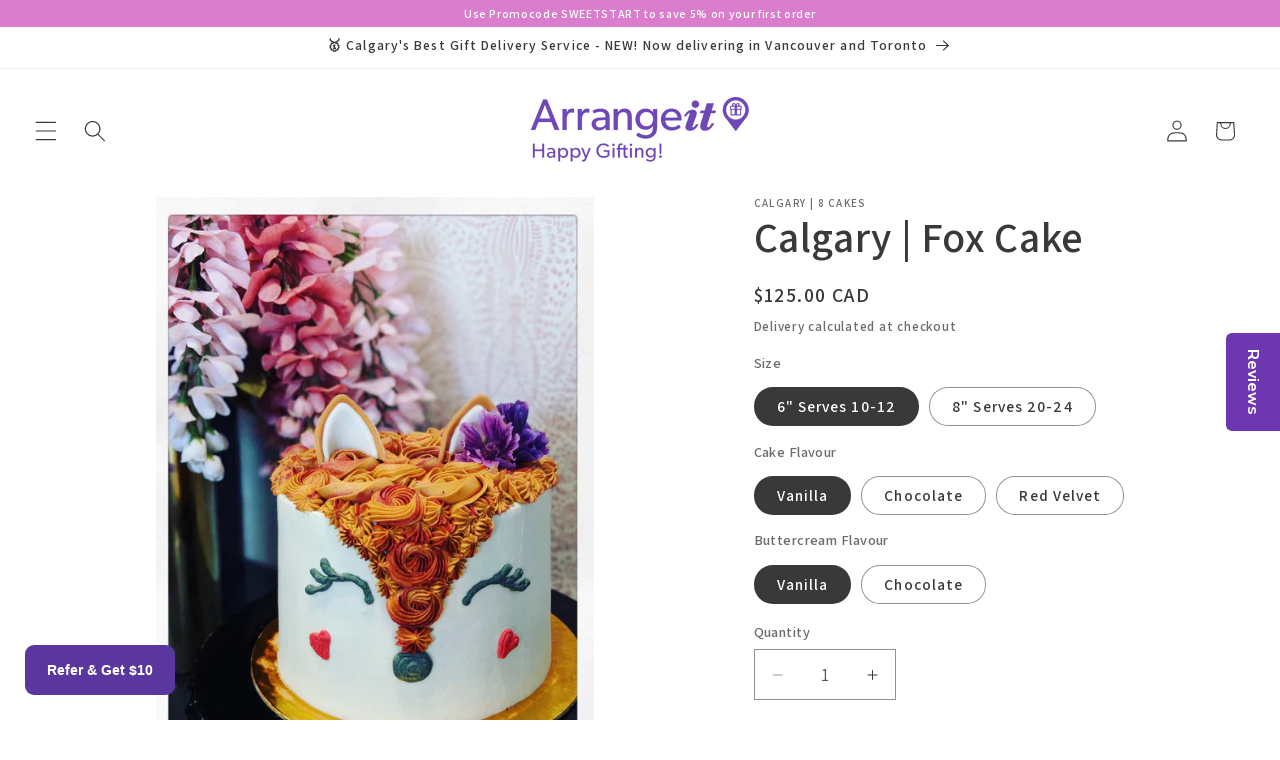

--- FILE ---
content_type: text/html; charset=utf-8
request_url: https://www.google.com/recaptcha/api2/anchor?ar=1&k=6Lc_cQYeAAAAANa5X8nozNicLDPxKQZZHej21Wfu&co=aHR0cHM6Ly93d3cuYXJyYW5nZWl0ZGVsaXZlcnkuY29tOjQ0Mw..&hl=en&v=PoyoqOPhxBO7pBk68S4YbpHZ&size=invisible&anchor-ms=20000&execute-ms=30000&cb=6tbuyudoyyry
body_size: 48910
content:
<!DOCTYPE HTML><html dir="ltr" lang="en"><head><meta http-equiv="Content-Type" content="text/html; charset=UTF-8">
<meta http-equiv="X-UA-Compatible" content="IE=edge">
<title>reCAPTCHA</title>
<style type="text/css">
/* cyrillic-ext */
@font-face {
  font-family: 'Roboto';
  font-style: normal;
  font-weight: 400;
  font-stretch: 100%;
  src: url(//fonts.gstatic.com/s/roboto/v48/KFO7CnqEu92Fr1ME7kSn66aGLdTylUAMa3GUBHMdazTgWw.woff2) format('woff2');
  unicode-range: U+0460-052F, U+1C80-1C8A, U+20B4, U+2DE0-2DFF, U+A640-A69F, U+FE2E-FE2F;
}
/* cyrillic */
@font-face {
  font-family: 'Roboto';
  font-style: normal;
  font-weight: 400;
  font-stretch: 100%;
  src: url(//fonts.gstatic.com/s/roboto/v48/KFO7CnqEu92Fr1ME7kSn66aGLdTylUAMa3iUBHMdazTgWw.woff2) format('woff2');
  unicode-range: U+0301, U+0400-045F, U+0490-0491, U+04B0-04B1, U+2116;
}
/* greek-ext */
@font-face {
  font-family: 'Roboto';
  font-style: normal;
  font-weight: 400;
  font-stretch: 100%;
  src: url(//fonts.gstatic.com/s/roboto/v48/KFO7CnqEu92Fr1ME7kSn66aGLdTylUAMa3CUBHMdazTgWw.woff2) format('woff2');
  unicode-range: U+1F00-1FFF;
}
/* greek */
@font-face {
  font-family: 'Roboto';
  font-style: normal;
  font-weight: 400;
  font-stretch: 100%;
  src: url(//fonts.gstatic.com/s/roboto/v48/KFO7CnqEu92Fr1ME7kSn66aGLdTylUAMa3-UBHMdazTgWw.woff2) format('woff2');
  unicode-range: U+0370-0377, U+037A-037F, U+0384-038A, U+038C, U+038E-03A1, U+03A3-03FF;
}
/* math */
@font-face {
  font-family: 'Roboto';
  font-style: normal;
  font-weight: 400;
  font-stretch: 100%;
  src: url(//fonts.gstatic.com/s/roboto/v48/KFO7CnqEu92Fr1ME7kSn66aGLdTylUAMawCUBHMdazTgWw.woff2) format('woff2');
  unicode-range: U+0302-0303, U+0305, U+0307-0308, U+0310, U+0312, U+0315, U+031A, U+0326-0327, U+032C, U+032F-0330, U+0332-0333, U+0338, U+033A, U+0346, U+034D, U+0391-03A1, U+03A3-03A9, U+03B1-03C9, U+03D1, U+03D5-03D6, U+03F0-03F1, U+03F4-03F5, U+2016-2017, U+2034-2038, U+203C, U+2040, U+2043, U+2047, U+2050, U+2057, U+205F, U+2070-2071, U+2074-208E, U+2090-209C, U+20D0-20DC, U+20E1, U+20E5-20EF, U+2100-2112, U+2114-2115, U+2117-2121, U+2123-214F, U+2190, U+2192, U+2194-21AE, U+21B0-21E5, U+21F1-21F2, U+21F4-2211, U+2213-2214, U+2216-22FF, U+2308-230B, U+2310, U+2319, U+231C-2321, U+2336-237A, U+237C, U+2395, U+239B-23B7, U+23D0, U+23DC-23E1, U+2474-2475, U+25AF, U+25B3, U+25B7, U+25BD, U+25C1, U+25CA, U+25CC, U+25FB, U+266D-266F, U+27C0-27FF, U+2900-2AFF, U+2B0E-2B11, U+2B30-2B4C, U+2BFE, U+3030, U+FF5B, U+FF5D, U+1D400-1D7FF, U+1EE00-1EEFF;
}
/* symbols */
@font-face {
  font-family: 'Roboto';
  font-style: normal;
  font-weight: 400;
  font-stretch: 100%;
  src: url(//fonts.gstatic.com/s/roboto/v48/KFO7CnqEu92Fr1ME7kSn66aGLdTylUAMaxKUBHMdazTgWw.woff2) format('woff2');
  unicode-range: U+0001-000C, U+000E-001F, U+007F-009F, U+20DD-20E0, U+20E2-20E4, U+2150-218F, U+2190, U+2192, U+2194-2199, U+21AF, U+21E6-21F0, U+21F3, U+2218-2219, U+2299, U+22C4-22C6, U+2300-243F, U+2440-244A, U+2460-24FF, U+25A0-27BF, U+2800-28FF, U+2921-2922, U+2981, U+29BF, U+29EB, U+2B00-2BFF, U+4DC0-4DFF, U+FFF9-FFFB, U+10140-1018E, U+10190-1019C, U+101A0, U+101D0-101FD, U+102E0-102FB, U+10E60-10E7E, U+1D2C0-1D2D3, U+1D2E0-1D37F, U+1F000-1F0FF, U+1F100-1F1AD, U+1F1E6-1F1FF, U+1F30D-1F30F, U+1F315, U+1F31C, U+1F31E, U+1F320-1F32C, U+1F336, U+1F378, U+1F37D, U+1F382, U+1F393-1F39F, U+1F3A7-1F3A8, U+1F3AC-1F3AF, U+1F3C2, U+1F3C4-1F3C6, U+1F3CA-1F3CE, U+1F3D4-1F3E0, U+1F3ED, U+1F3F1-1F3F3, U+1F3F5-1F3F7, U+1F408, U+1F415, U+1F41F, U+1F426, U+1F43F, U+1F441-1F442, U+1F444, U+1F446-1F449, U+1F44C-1F44E, U+1F453, U+1F46A, U+1F47D, U+1F4A3, U+1F4B0, U+1F4B3, U+1F4B9, U+1F4BB, U+1F4BF, U+1F4C8-1F4CB, U+1F4D6, U+1F4DA, U+1F4DF, U+1F4E3-1F4E6, U+1F4EA-1F4ED, U+1F4F7, U+1F4F9-1F4FB, U+1F4FD-1F4FE, U+1F503, U+1F507-1F50B, U+1F50D, U+1F512-1F513, U+1F53E-1F54A, U+1F54F-1F5FA, U+1F610, U+1F650-1F67F, U+1F687, U+1F68D, U+1F691, U+1F694, U+1F698, U+1F6AD, U+1F6B2, U+1F6B9-1F6BA, U+1F6BC, U+1F6C6-1F6CF, U+1F6D3-1F6D7, U+1F6E0-1F6EA, U+1F6F0-1F6F3, U+1F6F7-1F6FC, U+1F700-1F7FF, U+1F800-1F80B, U+1F810-1F847, U+1F850-1F859, U+1F860-1F887, U+1F890-1F8AD, U+1F8B0-1F8BB, U+1F8C0-1F8C1, U+1F900-1F90B, U+1F93B, U+1F946, U+1F984, U+1F996, U+1F9E9, U+1FA00-1FA6F, U+1FA70-1FA7C, U+1FA80-1FA89, U+1FA8F-1FAC6, U+1FACE-1FADC, U+1FADF-1FAE9, U+1FAF0-1FAF8, U+1FB00-1FBFF;
}
/* vietnamese */
@font-face {
  font-family: 'Roboto';
  font-style: normal;
  font-weight: 400;
  font-stretch: 100%;
  src: url(//fonts.gstatic.com/s/roboto/v48/KFO7CnqEu92Fr1ME7kSn66aGLdTylUAMa3OUBHMdazTgWw.woff2) format('woff2');
  unicode-range: U+0102-0103, U+0110-0111, U+0128-0129, U+0168-0169, U+01A0-01A1, U+01AF-01B0, U+0300-0301, U+0303-0304, U+0308-0309, U+0323, U+0329, U+1EA0-1EF9, U+20AB;
}
/* latin-ext */
@font-face {
  font-family: 'Roboto';
  font-style: normal;
  font-weight: 400;
  font-stretch: 100%;
  src: url(//fonts.gstatic.com/s/roboto/v48/KFO7CnqEu92Fr1ME7kSn66aGLdTylUAMa3KUBHMdazTgWw.woff2) format('woff2');
  unicode-range: U+0100-02BA, U+02BD-02C5, U+02C7-02CC, U+02CE-02D7, U+02DD-02FF, U+0304, U+0308, U+0329, U+1D00-1DBF, U+1E00-1E9F, U+1EF2-1EFF, U+2020, U+20A0-20AB, U+20AD-20C0, U+2113, U+2C60-2C7F, U+A720-A7FF;
}
/* latin */
@font-face {
  font-family: 'Roboto';
  font-style: normal;
  font-weight: 400;
  font-stretch: 100%;
  src: url(//fonts.gstatic.com/s/roboto/v48/KFO7CnqEu92Fr1ME7kSn66aGLdTylUAMa3yUBHMdazQ.woff2) format('woff2');
  unicode-range: U+0000-00FF, U+0131, U+0152-0153, U+02BB-02BC, U+02C6, U+02DA, U+02DC, U+0304, U+0308, U+0329, U+2000-206F, U+20AC, U+2122, U+2191, U+2193, U+2212, U+2215, U+FEFF, U+FFFD;
}
/* cyrillic-ext */
@font-face {
  font-family: 'Roboto';
  font-style: normal;
  font-weight: 500;
  font-stretch: 100%;
  src: url(//fonts.gstatic.com/s/roboto/v48/KFO7CnqEu92Fr1ME7kSn66aGLdTylUAMa3GUBHMdazTgWw.woff2) format('woff2');
  unicode-range: U+0460-052F, U+1C80-1C8A, U+20B4, U+2DE0-2DFF, U+A640-A69F, U+FE2E-FE2F;
}
/* cyrillic */
@font-face {
  font-family: 'Roboto';
  font-style: normal;
  font-weight: 500;
  font-stretch: 100%;
  src: url(//fonts.gstatic.com/s/roboto/v48/KFO7CnqEu92Fr1ME7kSn66aGLdTylUAMa3iUBHMdazTgWw.woff2) format('woff2');
  unicode-range: U+0301, U+0400-045F, U+0490-0491, U+04B0-04B1, U+2116;
}
/* greek-ext */
@font-face {
  font-family: 'Roboto';
  font-style: normal;
  font-weight: 500;
  font-stretch: 100%;
  src: url(//fonts.gstatic.com/s/roboto/v48/KFO7CnqEu92Fr1ME7kSn66aGLdTylUAMa3CUBHMdazTgWw.woff2) format('woff2');
  unicode-range: U+1F00-1FFF;
}
/* greek */
@font-face {
  font-family: 'Roboto';
  font-style: normal;
  font-weight: 500;
  font-stretch: 100%;
  src: url(//fonts.gstatic.com/s/roboto/v48/KFO7CnqEu92Fr1ME7kSn66aGLdTylUAMa3-UBHMdazTgWw.woff2) format('woff2');
  unicode-range: U+0370-0377, U+037A-037F, U+0384-038A, U+038C, U+038E-03A1, U+03A3-03FF;
}
/* math */
@font-face {
  font-family: 'Roboto';
  font-style: normal;
  font-weight: 500;
  font-stretch: 100%;
  src: url(//fonts.gstatic.com/s/roboto/v48/KFO7CnqEu92Fr1ME7kSn66aGLdTylUAMawCUBHMdazTgWw.woff2) format('woff2');
  unicode-range: U+0302-0303, U+0305, U+0307-0308, U+0310, U+0312, U+0315, U+031A, U+0326-0327, U+032C, U+032F-0330, U+0332-0333, U+0338, U+033A, U+0346, U+034D, U+0391-03A1, U+03A3-03A9, U+03B1-03C9, U+03D1, U+03D5-03D6, U+03F0-03F1, U+03F4-03F5, U+2016-2017, U+2034-2038, U+203C, U+2040, U+2043, U+2047, U+2050, U+2057, U+205F, U+2070-2071, U+2074-208E, U+2090-209C, U+20D0-20DC, U+20E1, U+20E5-20EF, U+2100-2112, U+2114-2115, U+2117-2121, U+2123-214F, U+2190, U+2192, U+2194-21AE, U+21B0-21E5, U+21F1-21F2, U+21F4-2211, U+2213-2214, U+2216-22FF, U+2308-230B, U+2310, U+2319, U+231C-2321, U+2336-237A, U+237C, U+2395, U+239B-23B7, U+23D0, U+23DC-23E1, U+2474-2475, U+25AF, U+25B3, U+25B7, U+25BD, U+25C1, U+25CA, U+25CC, U+25FB, U+266D-266F, U+27C0-27FF, U+2900-2AFF, U+2B0E-2B11, U+2B30-2B4C, U+2BFE, U+3030, U+FF5B, U+FF5D, U+1D400-1D7FF, U+1EE00-1EEFF;
}
/* symbols */
@font-face {
  font-family: 'Roboto';
  font-style: normal;
  font-weight: 500;
  font-stretch: 100%;
  src: url(//fonts.gstatic.com/s/roboto/v48/KFO7CnqEu92Fr1ME7kSn66aGLdTylUAMaxKUBHMdazTgWw.woff2) format('woff2');
  unicode-range: U+0001-000C, U+000E-001F, U+007F-009F, U+20DD-20E0, U+20E2-20E4, U+2150-218F, U+2190, U+2192, U+2194-2199, U+21AF, U+21E6-21F0, U+21F3, U+2218-2219, U+2299, U+22C4-22C6, U+2300-243F, U+2440-244A, U+2460-24FF, U+25A0-27BF, U+2800-28FF, U+2921-2922, U+2981, U+29BF, U+29EB, U+2B00-2BFF, U+4DC0-4DFF, U+FFF9-FFFB, U+10140-1018E, U+10190-1019C, U+101A0, U+101D0-101FD, U+102E0-102FB, U+10E60-10E7E, U+1D2C0-1D2D3, U+1D2E0-1D37F, U+1F000-1F0FF, U+1F100-1F1AD, U+1F1E6-1F1FF, U+1F30D-1F30F, U+1F315, U+1F31C, U+1F31E, U+1F320-1F32C, U+1F336, U+1F378, U+1F37D, U+1F382, U+1F393-1F39F, U+1F3A7-1F3A8, U+1F3AC-1F3AF, U+1F3C2, U+1F3C4-1F3C6, U+1F3CA-1F3CE, U+1F3D4-1F3E0, U+1F3ED, U+1F3F1-1F3F3, U+1F3F5-1F3F7, U+1F408, U+1F415, U+1F41F, U+1F426, U+1F43F, U+1F441-1F442, U+1F444, U+1F446-1F449, U+1F44C-1F44E, U+1F453, U+1F46A, U+1F47D, U+1F4A3, U+1F4B0, U+1F4B3, U+1F4B9, U+1F4BB, U+1F4BF, U+1F4C8-1F4CB, U+1F4D6, U+1F4DA, U+1F4DF, U+1F4E3-1F4E6, U+1F4EA-1F4ED, U+1F4F7, U+1F4F9-1F4FB, U+1F4FD-1F4FE, U+1F503, U+1F507-1F50B, U+1F50D, U+1F512-1F513, U+1F53E-1F54A, U+1F54F-1F5FA, U+1F610, U+1F650-1F67F, U+1F687, U+1F68D, U+1F691, U+1F694, U+1F698, U+1F6AD, U+1F6B2, U+1F6B9-1F6BA, U+1F6BC, U+1F6C6-1F6CF, U+1F6D3-1F6D7, U+1F6E0-1F6EA, U+1F6F0-1F6F3, U+1F6F7-1F6FC, U+1F700-1F7FF, U+1F800-1F80B, U+1F810-1F847, U+1F850-1F859, U+1F860-1F887, U+1F890-1F8AD, U+1F8B0-1F8BB, U+1F8C0-1F8C1, U+1F900-1F90B, U+1F93B, U+1F946, U+1F984, U+1F996, U+1F9E9, U+1FA00-1FA6F, U+1FA70-1FA7C, U+1FA80-1FA89, U+1FA8F-1FAC6, U+1FACE-1FADC, U+1FADF-1FAE9, U+1FAF0-1FAF8, U+1FB00-1FBFF;
}
/* vietnamese */
@font-face {
  font-family: 'Roboto';
  font-style: normal;
  font-weight: 500;
  font-stretch: 100%;
  src: url(//fonts.gstatic.com/s/roboto/v48/KFO7CnqEu92Fr1ME7kSn66aGLdTylUAMa3OUBHMdazTgWw.woff2) format('woff2');
  unicode-range: U+0102-0103, U+0110-0111, U+0128-0129, U+0168-0169, U+01A0-01A1, U+01AF-01B0, U+0300-0301, U+0303-0304, U+0308-0309, U+0323, U+0329, U+1EA0-1EF9, U+20AB;
}
/* latin-ext */
@font-face {
  font-family: 'Roboto';
  font-style: normal;
  font-weight: 500;
  font-stretch: 100%;
  src: url(//fonts.gstatic.com/s/roboto/v48/KFO7CnqEu92Fr1ME7kSn66aGLdTylUAMa3KUBHMdazTgWw.woff2) format('woff2');
  unicode-range: U+0100-02BA, U+02BD-02C5, U+02C7-02CC, U+02CE-02D7, U+02DD-02FF, U+0304, U+0308, U+0329, U+1D00-1DBF, U+1E00-1E9F, U+1EF2-1EFF, U+2020, U+20A0-20AB, U+20AD-20C0, U+2113, U+2C60-2C7F, U+A720-A7FF;
}
/* latin */
@font-face {
  font-family: 'Roboto';
  font-style: normal;
  font-weight: 500;
  font-stretch: 100%;
  src: url(//fonts.gstatic.com/s/roboto/v48/KFO7CnqEu92Fr1ME7kSn66aGLdTylUAMa3yUBHMdazQ.woff2) format('woff2');
  unicode-range: U+0000-00FF, U+0131, U+0152-0153, U+02BB-02BC, U+02C6, U+02DA, U+02DC, U+0304, U+0308, U+0329, U+2000-206F, U+20AC, U+2122, U+2191, U+2193, U+2212, U+2215, U+FEFF, U+FFFD;
}
/* cyrillic-ext */
@font-face {
  font-family: 'Roboto';
  font-style: normal;
  font-weight: 900;
  font-stretch: 100%;
  src: url(//fonts.gstatic.com/s/roboto/v48/KFO7CnqEu92Fr1ME7kSn66aGLdTylUAMa3GUBHMdazTgWw.woff2) format('woff2');
  unicode-range: U+0460-052F, U+1C80-1C8A, U+20B4, U+2DE0-2DFF, U+A640-A69F, U+FE2E-FE2F;
}
/* cyrillic */
@font-face {
  font-family: 'Roboto';
  font-style: normal;
  font-weight: 900;
  font-stretch: 100%;
  src: url(//fonts.gstatic.com/s/roboto/v48/KFO7CnqEu92Fr1ME7kSn66aGLdTylUAMa3iUBHMdazTgWw.woff2) format('woff2');
  unicode-range: U+0301, U+0400-045F, U+0490-0491, U+04B0-04B1, U+2116;
}
/* greek-ext */
@font-face {
  font-family: 'Roboto';
  font-style: normal;
  font-weight: 900;
  font-stretch: 100%;
  src: url(//fonts.gstatic.com/s/roboto/v48/KFO7CnqEu92Fr1ME7kSn66aGLdTylUAMa3CUBHMdazTgWw.woff2) format('woff2');
  unicode-range: U+1F00-1FFF;
}
/* greek */
@font-face {
  font-family: 'Roboto';
  font-style: normal;
  font-weight: 900;
  font-stretch: 100%;
  src: url(//fonts.gstatic.com/s/roboto/v48/KFO7CnqEu92Fr1ME7kSn66aGLdTylUAMa3-UBHMdazTgWw.woff2) format('woff2');
  unicode-range: U+0370-0377, U+037A-037F, U+0384-038A, U+038C, U+038E-03A1, U+03A3-03FF;
}
/* math */
@font-face {
  font-family: 'Roboto';
  font-style: normal;
  font-weight: 900;
  font-stretch: 100%;
  src: url(//fonts.gstatic.com/s/roboto/v48/KFO7CnqEu92Fr1ME7kSn66aGLdTylUAMawCUBHMdazTgWw.woff2) format('woff2');
  unicode-range: U+0302-0303, U+0305, U+0307-0308, U+0310, U+0312, U+0315, U+031A, U+0326-0327, U+032C, U+032F-0330, U+0332-0333, U+0338, U+033A, U+0346, U+034D, U+0391-03A1, U+03A3-03A9, U+03B1-03C9, U+03D1, U+03D5-03D6, U+03F0-03F1, U+03F4-03F5, U+2016-2017, U+2034-2038, U+203C, U+2040, U+2043, U+2047, U+2050, U+2057, U+205F, U+2070-2071, U+2074-208E, U+2090-209C, U+20D0-20DC, U+20E1, U+20E5-20EF, U+2100-2112, U+2114-2115, U+2117-2121, U+2123-214F, U+2190, U+2192, U+2194-21AE, U+21B0-21E5, U+21F1-21F2, U+21F4-2211, U+2213-2214, U+2216-22FF, U+2308-230B, U+2310, U+2319, U+231C-2321, U+2336-237A, U+237C, U+2395, U+239B-23B7, U+23D0, U+23DC-23E1, U+2474-2475, U+25AF, U+25B3, U+25B7, U+25BD, U+25C1, U+25CA, U+25CC, U+25FB, U+266D-266F, U+27C0-27FF, U+2900-2AFF, U+2B0E-2B11, U+2B30-2B4C, U+2BFE, U+3030, U+FF5B, U+FF5D, U+1D400-1D7FF, U+1EE00-1EEFF;
}
/* symbols */
@font-face {
  font-family: 'Roboto';
  font-style: normal;
  font-weight: 900;
  font-stretch: 100%;
  src: url(//fonts.gstatic.com/s/roboto/v48/KFO7CnqEu92Fr1ME7kSn66aGLdTylUAMaxKUBHMdazTgWw.woff2) format('woff2');
  unicode-range: U+0001-000C, U+000E-001F, U+007F-009F, U+20DD-20E0, U+20E2-20E4, U+2150-218F, U+2190, U+2192, U+2194-2199, U+21AF, U+21E6-21F0, U+21F3, U+2218-2219, U+2299, U+22C4-22C6, U+2300-243F, U+2440-244A, U+2460-24FF, U+25A0-27BF, U+2800-28FF, U+2921-2922, U+2981, U+29BF, U+29EB, U+2B00-2BFF, U+4DC0-4DFF, U+FFF9-FFFB, U+10140-1018E, U+10190-1019C, U+101A0, U+101D0-101FD, U+102E0-102FB, U+10E60-10E7E, U+1D2C0-1D2D3, U+1D2E0-1D37F, U+1F000-1F0FF, U+1F100-1F1AD, U+1F1E6-1F1FF, U+1F30D-1F30F, U+1F315, U+1F31C, U+1F31E, U+1F320-1F32C, U+1F336, U+1F378, U+1F37D, U+1F382, U+1F393-1F39F, U+1F3A7-1F3A8, U+1F3AC-1F3AF, U+1F3C2, U+1F3C4-1F3C6, U+1F3CA-1F3CE, U+1F3D4-1F3E0, U+1F3ED, U+1F3F1-1F3F3, U+1F3F5-1F3F7, U+1F408, U+1F415, U+1F41F, U+1F426, U+1F43F, U+1F441-1F442, U+1F444, U+1F446-1F449, U+1F44C-1F44E, U+1F453, U+1F46A, U+1F47D, U+1F4A3, U+1F4B0, U+1F4B3, U+1F4B9, U+1F4BB, U+1F4BF, U+1F4C8-1F4CB, U+1F4D6, U+1F4DA, U+1F4DF, U+1F4E3-1F4E6, U+1F4EA-1F4ED, U+1F4F7, U+1F4F9-1F4FB, U+1F4FD-1F4FE, U+1F503, U+1F507-1F50B, U+1F50D, U+1F512-1F513, U+1F53E-1F54A, U+1F54F-1F5FA, U+1F610, U+1F650-1F67F, U+1F687, U+1F68D, U+1F691, U+1F694, U+1F698, U+1F6AD, U+1F6B2, U+1F6B9-1F6BA, U+1F6BC, U+1F6C6-1F6CF, U+1F6D3-1F6D7, U+1F6E0-1F6EA, U+1F6F0-1F6F3, U+1F6F7-1F6FC, U+1F700-1F7FF, U+1F800-1F80B, U+1F810-1F847, U+1F850-1F859, U+1F860-1F887, U+1F890-1F8AD, U+1F8B0-1F8BB, U+1F8C0-1F8C1, U+1F900-1F90B, U+1F93B, U+1F946, U+1F984, U+1F996, U+1F9E9, U+1FA00-1FA6F, U+1FA70-1FA7C, U+1FA80-1FA89, U+1FA8F-1FAC6, U+1FACE-1FADC, U+1FADF-1FAE9, U+1FAF0-1FAF8, U+1FB00-1FBFF;
}
/* vietnamese */
@font-face {
  font-family: 'Roboto';
  font-style: normal;
  font-weight: 900;
  font-stretch: 100%;
  src: url(//fonts.gstatic.com/s/roboto/v48/KFO7CnqEu92Fr1ME7kSn66aGLdTylUAMa3OUBHMdazTgWw.woff2) format('woff2');
  unicode-range: U+0102-0103, U+0110-0111, U+0128-0129, U+0168-0169, U+01A0-01A1, U+01AF-01B0, U+0300-0301, U+0303-0304, U+0308-0309, U+0323, U+0329, U+1EA0-1EF9, U+20AB;
}
/* latin-ext */
@font-face {
  font-family: 'Roboto';
  font-style: normal;
  font-weight: 900;
  font-stretch: 100%;
  src: url(//fonts.gstatic.com/s/roboto/v48/KFO7CnqEu92Fr1ME7kSn66aGLdTylUAMa3KUBHMdazTgWw.woff2) format('woff2');
  unicode-range: U+0100-02BA, U+02BD-02C5, U+02C7-02CC, U+02CE-02D7, U+02DD-02FF, U+0304, U+0308, U+0329, U+1D00-1DBF, U+1E00-1E9F, U+1EF2-1EFF, U+2020, U+20A0-20AB, U+20AD-20C0, U+2113, U+2C60-2C7F, U+A720-A7FF;
}
/* latin */
@font-face {
  font-family: 'Roboto';
  font-style: normal;
  font-weight: 900;
  font-stretch: 100%;
  src: url(//fonts.gstatic.com/s/roboto/v48/KFO7CnqEu92Fr1ME7kSn66aGLdTylUAMa3yUBHMdazQ.woff2) format('woff2');
  unicode-range: U+0000-00FF, U+0131, U+0152-0153, U+02BB-02BC, U+02C6, U+02DA, U+02DC, U+0304, U+0308, U+0329, U+2000-206F, U+20AC, U+2122, U+2191, U+2193, U+2212, U+2215, U+FEFF, U+FFFD;
}

</style>
<link rel="stylesheet" type="text/css" href="https://www.gstatic.com/recaptcha/releases/PoyoqOPhxBO7pBk68S4YbpHZ/styles__ltr.css">
<script nonce="I-UIMlW-egutJZ0aX_Q85g" type="text/javascript">window['__recaptcha_api'] = 'https://www.google.com/recaptcha/api2/';</script>
<script type="text/javascript" src="https://www.gstatic.com/recaptcha/releases/PoyoqOPhxBO7pBk68S4YbpHZ/recaptcha__en.js" nonce="I-UIMlW-egutJZ0aX_Q85g">
      
    </script></head>
<body><div id="rc-anchor-alert" class="rc-anchor-alert"></div>
<input type="hidden" id="recaptcha-token" value="[base64]">
<script type="text/javascript" nonce="I-UIMlW-egutJZ0aX_Q85g">
      recaptcha.anchor.Main.init("[\x22ainput\x22,[\x22bgdata\x22,\x22\x22,\[base64]/[base64]/MjU1Ong/[base64]/[base64]/[base64]/[base64]/[base64]/[base64]/[base64]/[base64]/[base64]/[base64]/[base64]/[base64]/[base64]/[base64]/[base64]\\u003d\x22,\[base64]\\u003d\x22,\x22w5Epw6xkw6LCocOBwq95w5LCkcKHw7bDjcK7EMOIw7oTQXNmVsKpQGnCvmzChBjDl8KwcXoxwqtaw48Tw73CswBfw6XCnMKMwrctIcOjwq/[base64]/[base64]/DthIXw5Ykw55HwqnCkigew54Owox3w6TCjsKqwrtdGzNkIH0hFWTCt1jCisOEwqBVw6BVBcO2wod/SABIw4EKw6HDj8K2wpRgNGLDr8KIH8ObY8KTw5rCmMO5IG/[base64]/Cgy/DnsO6w4fDgcKaXsOXFcO/w69+wo0WMWhXa8O0AcOHwps3U05sClY/asKTNWl0bBzDh8KDwqMwwo4KNBfDvMOKXMOZFMKpw5rDq8KPHCF4w7TCuzlWwo1PKMKWTsKgwqfCnGPCv8OKd8K6wqFIZx/Ds8OMw7Z/[base64]/[base64]/Dh8OsYxBzKMKYwpDCkQJRw61PMGItcBTChFTCuMKTw77DgcOSMiLDoMKTw6TDqsKaKTNvD1zCu8OgMkLChioCwqBkw61eSGzDtsOcw6N9JHBrJMK7w5BLLMK9w51RFUhjRwrDo10MdcK3wqxswqrDuSTCg8OVw5s6V8K+OyVVCwp/wqPCvcKBBcKpw7HDk2RTT0vDnDUIwrY0w6rCiGJAVkxswp7Cii4fe2Q4DMO4PsOyw5Y4w6vDtQbDuUN2w7LDhRc6w4jCgCQdMsOXwqZlw4/[base64]/AMKVbcKiwpfCkRvCgsKHQsKNK0gPw67Dn8Klw7w3KMKrw7TCmT3Dh8KOEMKnw5Rew6LCgsOkwo7Coy8Cw7ouw77DqcOEEcKMw4TCjcKLYsO1LARXw7Znwrl9wofDuhHCg8OcdBY4w6bDo8Kkfx05w6XCosOew7M1wrDDksOew6/DvXlIZH7CrCU2wrXDmsOAFxjCpcOwYMKXJMOUwp/[base64]/CpcKlw64EwoRXFQlgw5nCgcKtw4bDq8KAw5bCjC4TNMOBJRzDuwZewp3CgMOLSMOlwpfDiQ3Dg8Ktwq58W8KVwonDrcO7RScOTcKkw7jCoWUkYUAuw7jDj8KQw6U6VB/[base64]/D1BTAcO3AD3Ck8OIw4LDhiYDEMKNQiTCpjrDp8KRI1BzwrVHFEfCkVQww7/DkjHDgcKoaznDrsOlw78yE8OTW8KhejPCpWBSwoDDhUTCuMK/[base64]/DucKXEndoKMO1CMKAworCqAfCrCwHLXFTw4PChEfDnU/Dg2xRDwAKw4XCpUHCq8O0wpQrw5hTUGFow5JsCSdcasOSwpcXwo8Yw4ofw5XCv8KOw7jDmkXDpQXDuMOVbG9WHU/CosOyw7zCvGzDgHBwIXfCjMKqfcO9wrFSXMKxw53DlsKWFsKURcOfwr4Iw4Mcw7lBwqbCtGzCjUgyc8KNwoxowrZKdlhpw58Rw6/DpsO9w7TDp2w5ZMKKw6PDqnddwrnDrMO/eMOfVWPDugTDuh7CgsKHemrDo8OSVsOdw4lESS8tag/[base64]/w4HDsyDCkcOdw47DpBMVeHpbGMO6w7gLD8KowovDu8KCwrvDvBpmw7hRcBheEMOUw7PCk10pW8KQw6PCjRpEQnzDgSxLGcOhD8KyYSfDqMOYa8KwwqoQwrTDgxPDuFFQehweMnnDrcKqGxXDrsKhDsK/dX5jE8Kjw7ZJasKTw60Cw5vCsAXCm8K9QXrCgDDDmnTDncKQw7VbYcKhwqHDkMOANcOZworCiMOewo0DwpfDn8OtZyxvw7rCi18UbVLCpsOBBMOoLyYLRcKvKsKDTRoew5gMExrCtBfDq3/CrMKtM8OoBMKww4JGbBNxw5dhAMKzRQI5dRrCncOmw4oHNH5Lwol9wr7Duh/DrMO6wonCoWNjGCkOSi1Lw4Rtwqtqw4UbPMKPWsOQacK2U08mbSLCtF0je8OzWhAFwqPCkiNuwoLDi2TCtUfCncKwwp7CssOtEMOMScKtElXDqW7CkcO7w6/CkcKeCB3CrcOeZcKXwqTDqBvDhsK1HcK1PUZZbBs3K8KdwqvCuH3CqsOYFsOiw4HDmEbDscO/wrsAwrMyw5I8I8KLCCbDlMKtw6XCrcOcw7FBw4QcK0DCsXkoGcKVw4fCqz/[base64]/CsMK9ZxpHUMKOw4EDPVfCj8O5wobCpDZLw4sWPnQ/[base64]/Cqw1vw44Qw5rCin/[base64]/[base64]/DrSjDt8Ovw5jDqVPCv3TDiMKKwrXCpCvDu33DmQvDscOYwqPClMOHKcKww7k9DcK+YcK7P8OnJcKWw4gvw6Qdw5XDgcK3wphCT8KJw6jDoh1fYMKtw5Ngwoglw7d/w6tibMKjDsO4JcOJcjAgSEZeYC/CrQ/Ds8KcVcOmwocIMHQBKsKEwq3DlCXChHpLJMO7w6vCmcOVwoXDtcKNE8K/w6PDkyTDp8O/[base64]/CtXHCt282dl88LMKvw7JOwq3DtsOqw6nCu1DDuAEGw4k5PcKWwqHDgMKlw6bCiBhwwrJzKsK2wofCm8OkelwuwoYgBMOSe8O/w5ADZDLDtl0dw6nCvcOCZ2khU3DCj8KyVMOJwpXDs8KcOcObw6EmO8OmWCbDu3zDnMKqUsOkw7/Ck8KZwp5GRycrw4RJdTzDosO3w6BpDSTDp0fDtsKhw5w4HC9Yw5HDvy95wqQEPj/Dp8OMw4bCnjARw61/[base64]/Crnl/FMKHw7XChiTCoMOPC8KGO8Ovw71kw7sSGVMCKV/[base64]/Cr8Khw5sFw6BPw4BHw47CuAxHw7k8wr0kw5w7WcKXWMKOMcK+w7h5O8O8wqd3f8Odw6IYwqtFwodew5TCmcOHOcOMw7XClVA8wrtww5M3TwJkw4TDr8Kpw7rDmDLCgMOfFcKzw6sYFcOzwpR4cWLCpcKDwqjCuBnDnsK6PcKBw4zDgxjCm8K/woQKwp7DtxFnThUnWMOswoURwoTCm8KEVsOuw5fDvcKXwpHCnsOzBxx8IMKMAMKQWSYiGXHCnSxSw4IqVFbDlcO8F8OvdsKkwrgBwqvCuhV3w6TCpsKnSMOrLADDnMKDw7tmLlbCrMKxGElXwpIgTsOtw4Fiw7bCvQ/CrTDCpAbCncOgeMKhw6bDnX3Dj8OSwrnDlXMmLsOHIMO+wprCm3rCqsO4Z8K4wobChsKnJkUBwpnCi2PDqSnDsWtQfMO7bEVeO8Ksw7vCvsKlZGXCkALDiTPCsMK9w7h8w408c8KDw5DDmcO5w4oIwptDKMOND2ZowrYudXXDkMOXS8O8w57CkHpWQjnDigXDgMK/w7LCn8OhwqfDmBMAw6/CklzCicKzwq0ZwoTCjxBCecKCF8Ovw4jCpcK8NC/[base64]/[base64]/[base64]/CoMKeacKdwprCpFtWwrVWwp9RPx3ChsOfAcKjwpxTHmw5KT13f8KFXR0eYQ/[base64]/w60MUl7DoMOQwpbDjinDlcKQXcONw6tnMhBMcDHDkTxAwpvDi8OOGR/Dv8K4LxpIYMOVw6PCusO/w7rCvBbDssOiMXDDm8O/w4oOw7zCmzXClMOoFcOLw7A9DVMQwqfCoTZxN0LDqw86HSQ4wr00w7PDm8KAw5sCNWAYMyQMwqjDr3jCq1wYPcKdJAnCnMKvXhHDrwDDosKyHxRlUcKHw5rChmYbw7HChMO5JsOWw7XCm8O7w6Zgw57DgsK3ZBDClEJQwpHDvcODw4E6Qx/DhcO0IsKCw5U1TcOUw7nCh8KOw4TCpcOtQsOYw4vDhMOdNSUSRApAB24Rwo1hRwFyKX4wLsK1PcOaZHvDicOZUzU+w7nDrS7CvcKtOMO1DsOhwqvCuF4yUQhBw41tAMKNwoheAMOew5/[base64]/DsMOfw6Y/[base64]/WMOxQ3zCuGDDmA3CpcK5LSRqasOFwpTChCzCrsOfwpDChDxVADzCl8Oxw6PDiMO5w4XCn0wZwqfDhMKswqsWw4B0w6IlQAw4w5jDt8KmPyzCg8OkcGrDhR/[base64]/[base64]/DshZWTMOPw5ghRcO7IB5HwptPZD/DgcOONsOjwrzDlE/DoxMtw7wpfsKyw6zCoG5eeMOuwohsAsOzwpFcw4rCpsKAGT7DkcKhQh7DjSwOw6ttTcKcVcO0FMKuwq8Nw5LCqCB0w4U1w4wTw5gwwqdlWsK5GHpYwrtRwotaFC7DlsOow6/CohIDw6JBfcO7w5HDhMKqUSh+w5zDs1zCggzDtMKweTgRwrfCi0gxw6bCtytyR2vDjcKAw5kMwo3CksKOwqkdwqRHGMO5woXDiXzCvMO9w7nDvcOnwp0Yw4YED2LDuS1rw5Now583WlrCgTJsGMO1QUlpd3vChsOXw6TDoCLChMOvw4wHRcKED8O/[base64]/axPCvMKCOHXDtF8/SH/CncOcEMKWHMOLw659I8K4w5JpRW5aFC/CqgtyMwwew59tVl89eRYMGkMVw5oOw7Ejw4YSwrjCvzkyw5s8w6FdW8OSw7sHC8KJbMO/w5Fqw55SZFZFwoZFJsKxw645w5DDo3Nkw4Nqe8K1ehRqwp7Ct8OobsOVwroOIQUBHMKIM1HDii58wq/CtMKiN3HCmD/CusOVMMKvVsK/SMOnwobCmnMAwqYfwrbDv3HCmcOBH8ODwrrDoMOfwoAjwqBaw74dMRrCvMKrZMOaEMOIeUPDoV3DgMK3w6LDrlA/wpNbw5/[base64]/[base64]/[base64]/Cq8KWJMK6HWXCrMKyAMKJZnwjwpLDu8OCecO0IS/DjMODw50eMsK4w75mw5MjTCJuNMOjBk3Coh/DpsOUAsO/ChjCscOowpxSwoAowqLDisOAwqfCuX4vw6UXwoQqWsKWAMOgYzoZJMKzwrrCmCdsfSbDpMOqQS19IcKBaTQfwo51WnHDpsKPNMKbWyDDoXPDrGkdNMONwqwGSBIKOFvDusO4P3XCt8OwwrpYY8KHwr/[base64]/CisOKRMKXFAtbeB84wptMw6PCuMOmImh5XcKzwrszw4R2e0YLLkjDt8KtagwsUxnChMODw53Dl1nChMOAe1prXBfDv8ORNQPCs8OYwpbDnCDDgXItYMKEw6NZw67DnQkIwq/[base64]/CminChMKvWcKmSMOzEAxmwok0w63DilUiwqDDuWNNasOKbGrClcKwCsOUQ1xgEMOKw78cw7Exw5fCnx/CmyE5w5krTEfCgcOow5LDisKEwr4ZUBIOwr5mwr3DjMOxw7R4wrRiwobDnxsCwrExw5h0wohjw70fwr3Dm8KAPmnDoiIowo1ZTy4FwrPCnMOjDMKWF0PDucOSJMKAwq7Dl8OADcKbw5DCjsOIwox6wpk/[base64]/CjMKEMxLDrw3DpsO8w49xw47DmyYtw7LCqsO7OsKdYEdhan8Rw4drS8KLwonDnFtucsKCwqQ2wq0pE2PDllVNeHMjMzXCq0t/XjrDlwzDskVmwoXDjTNnw6/Ck8KQe1dgwpHCgsK4w7Vhw6h5w7pYXMObwonCsiDDombCrFltw4bDlHzDr8KfwpsZwp0hHMOgwoHCkcOHwrl+w4cfw57DjRTCgUVGbR/CqsOhw7zCtsKaMcO1w4HDvXfDicOqTMK7GX9/w73CqsOMOVItdMK+XxUcwpMOwqsGwrwxfsO7H37Dq8Kgw7I4Y8KNSjVQw4EkwrnCoT1pX8OaC0bCjcK/Oh7CucOACkhxwoIXwr9BLMOqw73CusK5f8OAbwglwqPDp8O3wq4WHMKLw40nw4fDkX1hXMKZXRTDosOXcCLDrGHCimLCgcK8w6TCgsKRJGTCrsO+KxITwoYsFCIpw6Nae2nCqkPCsGd1aMOPHcKSwrPDmW/Dq8KPwo/[base64]/CjsO9NcKbTCHDijkhwoo3XsKWw53DusK1wqEwwpl9PGPCq1nCkhTCvnLCl1kSwosjCGQtOCU7w4sde8ORwrLDokXDpMORSmjCmzDCjSDDgFtWSRwJexdyw7d8FsOjKsOfwpAGVk/CpcKKw73DnxnDq8OZXxoSKwnDoMOMw4cuwqptwrrCrEgQfMKOD8OFYmfCuSlswoDDjsKtwpcBwopVcsOkw5FbwpV+wp8GVMK2w7HDoMO6I8O2EnzChzViwoXCix3DqMKjwrQ3Q8KJw47CmFJoMlrCsmVIExPDoX1KwoTDjsKfw604SCkEXcOfw5/Dh8KXdcKVw4oJwrYWQMKvwrsjScOrE2YYdjN/wpfDrMOzw6vCscKhEyYXw7QAfsKfMgbCl2nDpsKKwronVkEEwqg9wqh/K8K6KMONw6p/JnVBXnHCpMONWcOoWsKcC8O2w5s8wqVPwqTCmMKgw7o8OmjDl8Kzw5ARBU7DlsOfw6LCucOxw6xDwpFLWVrDhzbCryfCqcODw5/DhiEadsK2wqLDmX16A23CnwgkwqNoV8K9X0ZyXnfDqjdmw7JDwo3DhlbDhFMqw5dGakvCmmHCgsO8wohHTVXDiMKGwrfCisKiw55/d8ODfHXDsMO8HSZFw5cIFz9LR8KELsKWHSPDugg4f1PCli5Mw6lVZmLDusKtd8Oaw67DpDXDlsOmw7bDocKqFQYdwobCsMKWwqBZwox+KcKNNsOVMcO8w5Zpw7fCuifCusKxGTbCmTbCr8K1QUbDr8OTSMOjw7LChsOtwrA2wqdxSEvDk8OrECIWwrXCtwTCr1/Dh3cqEihzwqrDuExjEFHDjWDDosOvXBBiw4JVEi46XsKPe8OpI0DCgFLDj8Oqw45wwp4eUWRow4ASw63CoR7Cs2I0JcOmH3gHwr9GWsKHE8OHwrTCsCVxw65JwpzCuRXClELDscK/[base64]/C1HDllDCrUnCmsONw58sY8O2S0AUwpwaA8ORPw4Bw6bCvsKBw6fCmMK3w50Nc8O4wr/DkiPCkMOfRMOZHDnCpMOOcgHCq8Kew4V6wonCssO7woEIKBDCn8KDQhUmw4HDlyJhw57DjzRLaVcGw6xRwopmQcOWJ3nCrX/DgcORwpfCjR1tw53DhcOJw6jCuMOdfMOdfXfDkcK+w4fChsOaw75owr7CnwsHbVNVw5HDuMKwADsmCsKNw71FamnCg8OvOGzCgW5rwrkbwqdnw7hPOgUSw6fDqcKYbiLDpTQSwqLCpg9dYcKWw6TCpMO2w5t7w6MvesO5BE3CphLDikUaOsKhwq1ewpvChCA/w5tHe8K1wqLCq8KPDnjDrXdbwrXCiUl3wqg3al7CvyHCk8KWw6rChmHChG/ClTd/eMKSwo3Cj8K7w53CmCA4w4zDk8O+Vw/Ct8OWw6nCgMOae1AlwpXClRAsYE8Xw77DsMOSwq7ClE1JCljDhhXDlcKxKsKvOl5Vw4PDo8OmCMK9wrNNw7J7w7/CrWbCr20/[base64]/ClSrCgyzDsyzDkTLDhsO7DCluSzUjwr7Do2U1w5vCs8OZw6RMwq7Di8O7cmICw7Yqwp11ZsKTDn3ChGvDmMKUSHRONWLDjcKRfg/CrWUtwpwUw7gaN1IUEWfCoMKBJSTCqMO/esKdU8OXwpBPT8KwWXQnw6/[base64]/Dv8OyPUFkw4caw4drTsOpwrgMIcOOw6rDihnDs3fDlC55w41xwpvDnhTDlMKER8OawrHDisKLw6sTPRnDjBEBwo9fwrllwqlGw49wIcKiPRrCtMOtw4fCrsKKdntDwoN7GxdAw6rCvV/DmDxocMO3UwDDgS7DjMOJw43DsypQw6vCh8KCw5kSTcKHwrDDuE/DinzDkj4Fw7fDq0PCgCw5B8K/TcKQwpHDqH7CnRbDoMOcwpIbwqpBHcO2w7cww44OS8K/wqcIH8OYVGhtBMKmLMOkSgZsw5oWwqDCksOswrtFwrfCpTHCtQdNbhTDkQLDgcO8w41Mwp/Dnh7Clz0awrPCv8KEw4jCmQgTwqrDinfCjsO5YMK1w7bDpcK5wobDhEASwqdGwo/CisOzB8KuwpzChBIWOyhdSMKXwqNsZgMxwoEfR8Kqw6jCssOTOAzDn8OjZcKOesOeSBYMwoLCosOtKCjDkcOQCXzChMOhPcOLwq9/[base64]/[base64]/Co8OzUilFwrbCtkx7aMO/EA90w4VwwqzCiUHDplrDp0nDocOSwq8TwqpawrPChMONf8O6QinClcKGwqBcw7pkw7kPw6tuw4spwr4ew5o/KQJYw6A9HloRURPDs2A/wp/[base64]/fMK0wr9cwrzCuwPCrEV9UDo4w7TDqcOAw5sswp8Pw5PDnsKQJC3DisKawp48w4gmF8OYSAvCtsO3w6bCk8OVwqXCvU8Mw77DmUU/wr4OZx3CvMOMcS5eehY5P8O1fMO/HXJxOMKsw6LDt0NYwo4LJGHDjmx6w4DCoWvDmsKFJRN6w6zCqUhTwqHChA5EbWLDvj/CqiHCm8OowozDjsOTcV7DiizDicOCIANNw43CiUddwrJhdcK2K8OmVxhjwpkdfMKZUjATwqsvwrrDgsKoOcObfRjCuRHCqlHDoUTDn8OOw7XDjcOwwpNFIcO/Dil1ZnwVOjvCkgXCqRzCihzDt30GJ8KWD8OCwpnCpwPDi0TDpcKlHBDDqMKjAMOFwrTDhsOjZMOJIMO1w5o9bxo1w6fDiSTCvcOgw6PDjBHDo3TClidkw5LDqMOswpIZJ8OSw5fDo2jCmcKTMFvDssOBwqZ/UjVOTsKoYkFIw6N5WsKkwpDCksKWAcKFw7bDvsOPwpTCkxNyw5QzwpkFw5/[base64]/DoxfDp8OZwpAtO8OGDcOhw5QEeizDksKLwozDs8KXwr3Dp8O1QWHDrsK/[base64]/wpzDq8O7w5kZwoR+DcOiwqFpRsKlSMOaw4DDqxsqw4PDtsOAasOCwqZaB0ESw4psw6jCjsOvwo7Cky3CmcO1RhvDhMOswq/[base64]/w7c8wr92CGVvAwAKw6sQHcKQw7fDswEofiLDgcKvT0HCiMObw5ZAPThENGvDoHXCg8KWw5rClsKqC8O2w4MQw4TCqMKbJcKPQcOtBmNtw7VXNMOEwrFvw6bCuVbCv8KmAMKbwr3Cm2nDu3vDvMObbGAVw6YfahfCmVPDnEPChsK4Ewh+wp3DuBHCoMOaw7/Dg8KmLiMHUMOEwpDChxPDrsKFcEZbw7BdwrLDqkDCtCBeBMOBw43Cq8O+ImvDn8KZWC/Dm8KQVD7CucKaZXHCvjg8PsK+GcOdwp/DlcOawqrCr1bDmsKPwphfR8OgwqR0wrfCn2DCsDPDs8KWGxHCjSXCi8OxC2nDr8Omw4fCv0hfLMOYehXDgsKUYMKOJ8O2w4tGwqx/wqbClcOgwqXCicKIw5pzwr/Cv8OMwpzDsUHDu19TIip6aTFDw5VZJ8Ouwrp8wqPCl18MCnDCrFELw71AwrxPw5HDti7CrHAew67CkWUZwoDDgXrDp2Vfwq9Xw4Maw4kxWS/CoMKzZcK7wqvCr8O6w59NwoURNRkgTmtofHDDsAYGXcKSw4bCswx8A0DDsAQYasKTwrPDnMKLY8Otw5pcw6U8w4bCpB1twpZ5KQ5bXCRXOsOABMOIwp0mwqTDrcKTwptRCMO/wqdBC8OrwqQrJwVYwrVuw7fCrMO6NcOIwqvDp8Olw6bDi8Oid10EHSHCgxUjKsO0wrbCk2jDuhrDvUfDqcOXwooCGQ/DmC3DnsKLbsOpw6cQw4xRw6LCnsOtw5ldViLDkDMAW3lcwpfDsMKRM8O6wo7ChiFRwqkpHRzDl8O/A8O7MsKvVMKCw77CgzJ4w5vCosOwwpJJworCu2nDjsK1SMOaw71xw6bCvzDDhlxvY03CucKFw5oTa3/CnTjDgMK3VG/[base64]/DgMOjw7jCvMKmKMO+w50MJ1tXwpsyAhtRDz91AMOXOB/DmcKhdCgswqIQw73Dr8K4f8KFXBrCpzVzw60paFLCjmYBesOHwrbDkk/Ck1t3dMOfcRRbw5XDjm9Gw5tpVcKUwo3DnMOaAsOlwp/CqgnCojNtw4Vuw4/DucOpwrI5QMKKw4jDp8Kxw6AOYsKDUsOxCXXCnjvDs8Obw5xoFsO2P8K8wrZ0O8Kgwo7CrwIvwrzDniXDm1geTxoIw4xvf8Ohw6TDsgXCisK/wojDqlUgPMOSHsOiLFvCpiDDsUYqWhXDtHhCHcKDJg3DosOJwrNTEVfCgEHDsCnCg8OBL8KHIsKQw5nDiMOBwroFFl9Mwp/CpsKYMcK/N0U/[base64]/Dv8O/wqBdWT0mT8Oqw5vDiSrDuUrClsO2GcKMwqLCpXvCscK/CMKFw6A7BgACWMOdw7d0ExPDu8OAH8KHw57DnFAoQA7CvzlvwoBXw7bDlSTCrBY5w7rDvMKQw4kxwrDCknQ3PMO0aF8cw4ZcG8KfIz7ClsKKPxHDv1oXwq9IfsKkOsOOw41GTMKgT37Dn3FUwqEqwoVxVy5HUsKmM8KNwpZSYsKDQ8O6f1gowqzCjz3DjcKJwpt/[base64]/[base64]/CmS9xJizCgsO1UgPCuG56wrrDu8KYDD7DqcOtwoc2wpArBMKiJMKNcWrCvl7CiicFw7pdYVfCg8KXw5DCvcOmw7/CnsOBw6wqwqlDwo/CtsKvwobCrMOxwoYLwoHCmBDConN6w4zDvMK2w7PDgMOow5/DmMK3V27CmsKzZWMDMcOuBcKsHwfCisKXw6gFw7PCoMOSw5XDugRAGMKrBsOiwqrCg8Ktbg7CpkIDw7TCpsKbw7fCnMKIwpd6woEVwrnDm8Opw5vDjsKCWcKkfSbClcK3PMKLFm/Dh8K5HHzDi8OBS0jDgsKsJMOMdcOVwp8Yw4VJwrtFwobCvBXClsOsC8K5w43DtlTDmj4zVFTCiVlJKC3DpDnDj37DiD3DkMK7w61vw5TCpsO1wpkhw6ohASsfw5h2JMKzdsK1ZsKlwpdfw7Ibw6bDigrCtcK0E8KTw5LDoMKAwr0/RzPDrT/[base64]/Cv3kmd8OjwrpPw4PDtsKscWp/w6fDpx8/ecKYwrjCucOgBsKgwq4VCcOuC8K1TGRfw4QqKcOew7jDsyzCisOOcjouSBYLw6vCgT5dwrTCtTxMU8OqwrV4FcKUw6rDpgrDpcOXwozDl05FOzTDj8KWA1vCj0ZiPR/DoMObwo3ChcOJwqXCoxXCvsKbNDfCkMK6wrg2w7HDmU5twpwAF8OhXMKNwq/DrMKEVFxpw5PDmAZWUjNkb8K2w4VDPcOxwrLDml/Dq0UvfMO0HkTDo8OrwofCtcK3wrfDpRgGVSo/HRx6HMOkw5dYRmfDo8KeAcKPPznClCPCkjrCjcOmw4bCpS/[base64]/[base64]/[base64]/KH1uwrXCu8KCw7p2w5QmwqnCi8KEwoF7w4M6wrHCkAzDq2bDncKjwqXDh2LDjHjChcKGw4BywqIawr1VPcKXwrHDjDVXQ8Oow5VDeMOlNcK2Z8KnTVIsKcKSV8OIQ0p5UGdQwp9yw6/[base64]/HcOkw5ZawrLDjEl+QcKAwq87aSfCssKuw7XDhsKfwodOw6vCk2QSQsOzw7k+YhrDnsKAW8KFwpHDmcOPR8OXVsKzwq5UTUIpwrXDnBsUbMOMwr/CvANFfcKswpxQwo1EIi4QwpVUZ2Qxwo1Tw5sKbjNew4DDssOawrcswopTES3DnMOVHiHDusKVccOtwrzDpGs/e8KWw7BJwpFNwpdswp0id3/[base64]/DtV41K8OGw5NUeWrDi25Rw6waw4ZTDR3CsBoSw6PClcOEwpB4TMKvw6NRLw7CkHUAKxp+wojClMKUcm0Kw7bDvsKLwovChcKoUMKAw7bDnsOQwoxAw63Cn8Kuw4A0wprChcOCw7PDgwRqw6/Cqw7Di8KOMXXCjQPDnU7CiT5bVMKePUzDkgtkw5pOw697wpHDtE5DwodCwoXDlcKUw5trwqvDpcOzNhxyAcKGS8OEXMKswrzCmnLCmyTCgAc9wrDCqFDDtncWZMKnw5XCkcKBw77CuMO7w4vCm8OHQcKlw6/DiwrDnDLDm8O+d8KADMKkNwhWw5jDi0jDrsOSNsO4bMKCGCQrWMOyZcOAfk3DsVtHBMKYw7/[base64]/[base64]/CmMOdwo5rwovCtylYw5Ftwp4nw41pw43DpsOZS8OQwo4fwrV+RsKRL8OWDyvCrTzDpsOVbcK7cMKdw4wPw5ErSMO8w6E4wrxqw74NWMKAwqDCsMOSc3U9wqIJwpzDocKDJcOFw5LDjsK9woF5w7zDk8Ojw63CssO0NFhDw7ZTw6dbWAt4w6NcCMO4EMOtwqxRwrlEwp/CsMKvw6UMCcKLw7vCnsOPIgDDkcKcVCxWw6YcOEXClMKtLsORwpTDpcO6w6/Dpjx2wp/[base64]/[base64]/Cr8OrDsKPw6xvdcKHwpx/RMKNwpwpe1bCssOCw6nDsMOSw7Y/DlhSwoLCn1huV2PDpRUnwpspwrHDo2snwpsmGCp8w4FnwpLDscKDwoDDpj5Dw40DH8KNwqYtXMK1w6fChsKzZsK+w7YOVkQ3w5jDucOrbRfDusKqw6Z0wrrDhVAwwqBSPsOnw7zCqsK+GsKWByrDgQtkDVvCjMK/UG/[base64]/CsEPDu8K+Em00wowMwrjComDCr8OlwoLChMOgwr7DgsK5w6xqMMKvKkBNwqFETmBnw78QwpDCnMKZw4hHVMOrVcKGAMOFGxbCshTCjT8pwpXDq8O9RlQ4fmjDqxASGR/CuMKiSVXDsATDoyrCmjAiwp08SDXDiMK0GMOfwonDqcKFw4DDkHwHbsOwXCTDrMK7wqjCsC/CnQjCrcO9YcOiZsKCw78HwoDClAxtQ3Ukwrppwr0zBS0lIHp1w6tJw7lSw7bCglATBHDDmcOzw6VLw7M6w6PCi8KAwovDhMKKQcOwdxpUw5tVwqV6w5FYw5cLwq/DgDjDuH3CjsOHw7ZNMUlZwpnDkcKteMOJcFcCwpwGFBIOUMOhYQYgXMKQAsOKw5XDi8KnVH7CrcKDQQwGc0FTw5TCqDTDiB7DjWQnT8KAei/Cnm4+HsKDHsKSQsOsw63DssOAHGo4wrnCrMOGw7VeAk52AV/CoTlPw4bCrsK5A3LCknNvFzTDiw/Ds8KLAjEmEXzDl0xQwq0HwprCpsOawojCvVTDr8KEFMO5w7zDiDghwqjDtUTDv2MQanvDh1ZhwqcQPsONw4Mhwol0wro4wocww7h7TcKlw4QXwonCphUNTArDjsKoH8OwecOPw5E6KMO0Y3LCnHUrwpHCsgjDtmBFwpg/w50nKTUOJS/DrDXCncOWMMKEdwfDvcKEw6UzGh50w5XCocKTdRrDlwVQw7/DlcK+wrvCgMK/YcKvJFxlZSZawrQgwp9gw5BbwqPCg1vDlW7Dlgl1w4HDo3cIw6lqYXB5w6bCshLDm8KBARZTPkTDoWPCsMKMElPCncOzw7xMKhAvwpAdS8KEOcKDwrR2w40DSsOWb8Kkw5N8wrDCpVTCqsKaw5UzVsKxwq1LRmXDunlhOcO1c8OnCcObf8KyTWjDswzCjk/CjEnDrS3DgsOFw6hJw7pwwoXChMKaw53CjVlcw6YoU8KZw5PDnMKbwrPCpStmSsKuacOpw5IwLVzDmMOOwoZMJsKaeMK0P0fDrMKNw5RKLh9VZTvCqQnDhsKQZSzDolkrw5fCgj7CjDPDr8KbHxLDn1/CqMOiZ1UGwoc/w681XsOnWgl8w7vCsSXCtsK4NwzCpmXCuzEEwpbDj1DCqcO6woXCoj5SQsKjccKLw6JwVsKQw6QZT8K/w5vCuCVdcDp5LHnDtQ5HwpAQNlwzKRJlw7V2wpfDlxcyLMO6bEXDiSfCtwLDjMKMQsOiw6IbH2MCwphFBmMRTcKhTFMKw4vDrSFjwq90UsKIPzYTD8OMw57Do8KYw4/Ds8OXMsKLwpYadcOGwo3Co8Onw4zDvUgPQkfDn0chwobComDDsClzwpspA8O6wo/DicOcw6fClsOTB17DgSczw4rDoMOmJ8OJw4gWw7jDo0TDmj3DoVvCjkNjY8ONbivDvi4rw7bDvHp4wpp9w4s8E3rDgsKyLsKkVsKdcMOmZsKFSsOcRAhwecKcEcOMdUVCw5jCmgrClFnCgD/Ch2zChX56w5YHOsOYbCdUwpfDvw4gOmLDsAQ0wpbDojbDv8Kfw5bDuF8vw4DDvCUzwqHDvMKywp7DpMO1FnPDg8O1MDggw5ohwq96w7nDkGTCuHzDpWdrBMKWwpIJLsKLwrAmDmjCgsONbzdoE8Obwo/Dij3DqQsZFmBQw6fCt8OKPsOTw4Fswr5hwpYdw7JhfsK9w7XDpsO0LQTCtsOiwoLDh8OGM1/CqMKAwq/CohHDj2vDv8OdcRoiZMONw4hFw6fDlV7DkcOIAsKtU0HDgXDDgMO2C8ODKmoIw6cHVcOQwpEADcKhJD8twqfCr8OBw75/woI9d0rDo05mworDgMKEwqLDmsKbwq9RPCHCusKOD3QMwp/DpMKaAHU0cMOaw5XCrj7DisOhQkJbwq/CoMK+ZsOxaxPDn8Ouw4vDqMOiw5vCvkUgw4lweUxYw45LVkECE2XDkMOOJmDCt1LCi1XDrsOWBkrCu8KnMy/CuUfCgGIEMcOMwqHCvmHDu00mBEHDs2zCr8KxwqQdGHdVScOhdsOUwofCsMOvej/DojbChMO0bMOyw43Di8KdbTfDjGbDmRJqwp/CqMOyAsOBfS9Gdm7CpMKAKcO6McKFL1DCrcKdFsOiGCjDmT3CtMOSRcKhw7UpwoXCrsKLw5nDkRMMN2TDsG0SwpLCt8KuacKIworDqSbClsKBwq/CkMK8KV7ChMObLEFhw5A0BGfDo8OKw6PDssKLN1x5w7Ekw5XDpmlRw4YQQkXCjztWw4/Dg0nCgh/DqcO2dg/[base64]/[base64]/DglLCjsOwJArCokgswpnDo8KawpBBw6bDtcOvwpfCkE3Dnm9ndHHChUIQKsKJUMKDw5AWT8KIFsOtHGMiw7DCt8KiVhDCj8KawoMPSGzDk8OJwp1xwqkQcsOmG8KoAQfCqF1/FsObw6XDkgtnUMOvBMOIw68occOuwoQUSHQEw6gVJE7DrMKEw4FAYwPDn3JMFCnDpDYnUsOTwojCsSAQw6nDocKzw7sgCMOTw6LDiMOKO8OZw73DkR3DvQw/UsKowrMtw6huLMKzwrMSYMOQw5vComxyNh7Dsyo7QnUyw47DvHzCosKdwprDo2h9J8KcJyrDkVTDmCbDjh7CsS3DocO/w5TDkgdRwrQ5GMO0wqnCqmbCrcOQUsOhwr/Dsn95NVTCksO7w6jDhBAI\x22],null,[\x22conf\x22,null,\x226Lc_cQYeAAAAANa5X8nozNicLDPxKQZZHej21Wfu\x22,0,null,null,null,0,[21,125,63,73,95,87,41,43,42,83,102,105,109,121],[1017145,362],0,null,null,null,null,0,null,0,null,700,1,null,0,\[base64]/76lBhn6iwkZoQoZnOKMAhmv8xEZ\x22,0,0,null,null,1,null,0,1,null,null,null,0],\x22https://www.arrangeitdelivery.com:443\x22,null,[3,1,1],null,null,null,1,3600,[\x22https://www.google.com/intl/en/policies/privacy/\x22,\x22https://www.google.com/intl/en/policies/terms/\x22],\x221ump/tM/wKUtl4w16mktOJsBFHRTwqZfBVuE9wzoOyY\\u003d\x22,1,0,null,1,1769433944189,0,0,[235],null,[4,119],\x22RC-RE4IC3d9kughAA\x22,null,null,null,null,null,\x220dAFcWeA5gNWRJHv-LnbqS6dhACbsic2y3y6aCaxVNCeriRIeA-QO4n0BptuxpjZt6kc4ClE43BN9qe8v3Iw9Orb9li8TqyioDzA\x22,1769516744314]");
    </script></body></html>

--- FILE ---
content_type: text/css
request_url: https://cdn.shopify.com/extensions/019beaa7-a125-7319-b74d-bfdd8caa2f24/theme-app-extension-128/assets/launcher-style-v2.css
body_size: 1439
content:
/* Launcher Widget V2 Styles */
.sj_l_widget_button {
  position: fixed;
  height: 50px;
  width: 150px;
  border: none;
  border-radius: 9px;
  background-color: var(--widget-bg-color-v2, #000000);
  color: var(--widget-title-color-v2, #ffffff);
  cursor: pointer;
  animation-name: fade-in;
  animation-duration: 1s;
  transition: opacity 1s ease, transform 1s ease;
  z-index: 2147483647;
  font-family: -apple-system, BlinkMacSystemFont, 'Segoe UI', Roboto, sans-serif;
  font-weight: 600;
  font-size: 14px;
}

.sj_rw_close_icon {
  position: absolute;
  top: 2px;
   right: 6px;
  font-size: 21px;
   color:var(--widget-title-color-v2, #ffffff);
  line-height: 1;
  cursor: pointer;
  opacity: 0.8;
}


.sj_l_widget_card_one {
  display: none;
  position: fixed;
  max-width: 350px;
  height: fit-content !important;
  border-radius: 6px;
  flex-direction: column;
  align-items: center;
  padding: 10px 20px;
  padding-bottom: 32px;
  background-color: var(--popup-bg-color-v2, #ffffff);
  animation-name: fade-in;
  animation-duration: 1s;
  transition: opacity 1s ease, transform 1s ease;
  z-index: 2147483647;
  font-family: -apple-system, BlinkMacSystemFont, 'Segoe UI', Roboto, sans-serif;
}

.sj_l_widget_card_two {
  display: none;
  position: fixed;
  max-width: 350px;
  border-radius: 6px;
  height:fit-content !important;
  flex-direction: column;
  align-items: center;
  padding: 10px 20px;
  background-color: var(--popup-bg-color-v2, #ffffff);
  animation-name: fade-in;
  animation-duration: 1s;
  transition: opacity 1s ease, transform 1s ease;
  z-index: 2147483647;
  font-family: -apple-system, BlinkMacSystemFont, 'Segoe UI', Roboto, sans-serif;
}

@keyframes spin {
  0% {
    transform: rotate(0deg);
  }
  100% {
    transform: rotate(360deg);
  }
}

@keyframes fade-in {
  from {
    opacity: 0;
    transform: translateY(100%);
  }
  to {
    opacity: 1;
    transform: translateY(0%);
  }
}

.sj_l_widget_submit {
  display: flex;
  align-items: center;
}

.sj_l_widget_copy {
  display: flex;
  align-items: center;
}

.sj_l_widget_input_text {
  padding: 12px;
  border-bottom: 1px solid lightgray;
  border-left: 1px solid lightgray;
  border-top: 1px solid lightgray;
  border-right: none;
  border-top-left-radius: 5px;
  border-bottom-left-radius: 5px;
  outline: none;
}

.sj_l_widget_copy_text {
  padding: 10px;
  border-bottom: 1px solid lightgray;
  border-left: 1px solid lightgray;
  border-top: 1px solid lightgray;
  border-right: none;
  border-top-left-radius: 5px;
  border-bottom-left-radius: 5px;
  outline: none;
}

.sj_l_widget_invite_btn {
  padding: 12px;
  border: 0px solid var(--button-color-v2, #000000);
  border-top-right-radius: 5px;
  border-bottom-right-radius: 5px;
  background-color: var(--button-color-v2, #000000);
  color: var(--button-text-color-v2, #ffffff);
  cursor: pointer;
  width: 105px;
  max-width: 105px;
  min-width: 105px;
  overflow: hidden;
  white-space: nowrap;
  text-overflow: ellipsis;
  max-width: 120px; /* Adjust as needed for 15 characters */
  display: inline-block;
  vertical-align: middle;
}

.sj_l_widget_copy_btn {
  padding: 11px;
  border-top-right-radius: 5px;
  border-bottom-right-radius: 5px;
  background-color: var(--copy-button-color-v2, #666666);
  color: var(--copy-button-text-color-v2, #ffffff);
  border: 0px solid var(--copy-button-color-v2, #666666);
  cursor: pointer;
  width: 100px;
  overflow: hidden;
  white-space: nowrap;
  text-overflow: ellipsis;
  max-width: 100px;
  min-width: 100px;
  display: inline-block;
  vertical-align: middle;
  box-sizing: border-box;
  text-align: center;
}

.sj_l_title_one {
  font-weight: bold;
  text-align: center;
  color: var(--title-one-color-v2, #000000);
  font-size: 25px;
}

.sj_l_subtitle_one {
  display: flex;
  color: var(--subtitle-one-color-v2, #666666);
  text-align: left;
  margin-top: 0px;
  width: 295px;
  margin-bottom: 6px;
  font-size: 15px !important;
}

.sj_l_subtitle_two {
  display: flex;
  color: var(--subtitle-two-color-v2, #666666);
  text-align: left;
  margin-top: 0px;
  width: 295px;
  margin-bottom: 6px;
  font-size: 15px !important;
}

.sj_l_title_two {
  font-weight: bold;
  text-align: center;
  color: var(--title-two-color-v2, #000000);
}

.sj_l_widget_button_close {
  display: none;
  position: fixed;
  border-radius: 50%;
  width: 45px;
  height: 45px;
  padding: 0px 15px;
  border: none;
  background-color: var(--widget-bg-color-v2, #000000);
  color: var(--widget-title-color-v2, #ffffff);
  font-size: 25px;
  cursor: pointer;
  z-index: 2147483647;
}

.sj_l_close_one {
  position: absolute;
  top: -9px;
  right: 11px;
  font-size: 24px;
  cursor: pointer;
  color: var(--title-one-color-v2, #000000);
}

.sj_l_close_two {
  position: absolute;
  top: 1px;
  right: 16px;
  font-size: 20px;
  cursor: pointer;
  color: var(--title-two-color-v2, #000000);
}

.sj_l_close_one:hover,
.sj_l_close_two:hover {
  color: #333;
}

.social_icon_group {
  display: flex;
  align-items: center;
  justify-content: space-evenly;
  gap: 10px;
  padding-top: 20px;
}

.sj_l_link {
  text-decoration: none;
}

.icons {
  display: flex;
  flex-direction: column;
  align-items: center;
  color: black;
  text-decoration: none;
  cursor: pointer;
}

.sj_l_loader_con {
  position: absolute;
  height: 100%;
  width: 100%;
  text-align: center;
  display: none;
  z-index: 2147483647;
}

.sj_l_loader_con_two {
  position: absolute;
  height: 100%;
  width: 100%;
  text-align: center;
  display: none;
  z-index: 2147483647;
}

.cf_ref_loader {
  border: 4px solid #f3f3f3;
  border-top: 4px solid #000000;
  border-radius: 50%;
  width: 30px;
  display: inline-block;
  position: relative;
  top: 27%;
  height: 30px;
  animation: spin 2s linear infinite;
}

.show {
  display:block !important;
}

.hide {
  display: none !important;
}

.sj_l_launcher_page_error {
  display: none;
  text-align: center;
  color: red;
  margin: 10px 0;
}

.sj_l_widget_input_text:focus,
.sj_l_widget_copy_text:focus {
  outline: none;
  border-right: 1.5px solid lightgray;
  box-shadow: 0 0 2px #aaa;
}

.loader, .loader:before, .loader:after {
  border-radius: 50%;
  width: 1.5em;
  height: 1.5em;
  animation-fill-mode: both;
  animation: bblFadInOut 1.3s infinite ease-in-out;
}

.loader {
  color: #FFF;
  font-size: 7px;
  position: absolute;
  left: 50%;
  top: 50%;
  transform: translate(-50%, -60%) translateY(-15px);
  text-indent: -9999em;
  animation-delay: -0.16s;
  z-index: 2;
  display: none;
}

.loader:before,
.loader:after {
  content: '';
  position: absolute;
  top: 0;
}

.loader:before {
  left: -3.5em;
  animation-delay: -0.32s;
}

.loader:after {
  left: 3.5em;
}

@keyframes bblFadInOut {
  0%, 80%, 100% { box-shadow: 0 2.5em 0 -1.3em }
  40% { box-shadow: 0 2.5em 0 0 }
}

.sj_l_subtitle_one,
.sj_l_subtitle_two {
  font-size: 14px;
  text-align: center;
  margin-bottom: 20px;
  color: var(--subtitle-one-color-v2, #919191);
  line-height: 1.5;
}

.sj_l_subtitle_two {
  color: var(--subtitle-two-color-v2, #919191);
}

.sj_l_widget_submit {
  margin-bottom: 15px;
}

.sj_l_widget_input_text {
  padding: 12px 16px;
  border: 1px solid #ddd;
  font-size: 14px;
  outline: none;
  transition: border-color 0.3s ease;
}

.sj_l_widget_input_text:focus {
  border-color: var(--button-color-v2, #000000);
}

.sj_l_widget_invite_btn {
  padding: 12px 20px;
  background-color: var(--button-color-v2, #000000);
  color: var(--button-text-color-v2, #ffffff);
  border: none;
  font-size: 14px;
  font-weight: 600;
  cursor: pointer;
  transition: background-color 0.3s ease;
}

.sj_l_widget_invite_btn:hover {
  opacity: 0.9;
}

.sj_l_widget_copy {
  margin-bottom: 20px;
}

.sj_l_widget_copy_text {
  flex: 1;
  padding: 12px 16px;
  border: 1px solid #ddd;
  font-size: 14px;
  background-color: #f8f8f8;
  outline: none;
}

.sj_l_widget_copy_btn {
  padding: 12px 20px;
  background-color: var(--copy-button-color-v2, #000000);
  color: var(--copy-button-text-color-v2, #ffffff);
  border: none;
  font-size: 14px;
  font-weight: 600;
  cursor: pointer;
  transition: background-color 0.3s ease;
  white-space: nowrap;
}

.sj_l_widget_copy_btn:hover {
  opacity: 0.9;
}

.sj_l_social_icon_group {
  display: flex;
  gap: 12px;
  justify-content: center;
  margin-top: 10px;
}

.sj_l_link {
  display: flex;
  align-items: center;
  justify-content: center;
  width: 46px;
  height: 46px;
  border-radius: 50%;
  transition: transform 0.2s ease;
  text-decoration: none;
}

.sj_l_link:hover {
  transform: scale(1.1);
}

.sj_l_launcher_page_error {
  color: #ff4444;
  font-size: 12px;
  text-align: center;
  margin-top: 10px;
  min-height: 18px;
}

.sj_l_launcher_page_text {
  margin: 0;
}

/* Loader Styles */
.sj_l_loader_con,
.sj_l_loader_con_two {
  display: none;
  justify-content: center;
  align-items: center;
  padding: 20px;
}

.sj_l_loader {
  border: 3px solid #f3f3f3;
  border-top: 3px solid var(--button-color-v2, #000000);
  border-radius: 50%;
  width: 30px;
  height: 30px;
  animation: sj_l_spin 1s linear infinite;
}

/* Animations */
@keyframes sj_l_spin {
  0% { transform: rotate(0deg); }
  100% { transform: rotate(360deg); }
}

@keyframes sj_l_fade_in {
  from {
    opacity: 0;
    transform: translateY(10px);
  }
  to {
    opacity: 1;
    transform: translateY(0);
  }
}

/* Responsive Design */
@media (max-width: 480px) {
  .sj_l_widget_card_one,
  .sj_l_widget_card_two {
    max-width: 320px;
    margin: 0 10px;
  }
  
  .sj_l_widget_button {
    padding: 16px;
    font-size: 13px;
  }
}

/* Default positioning - can be overridden by inline styles */
.sj_l_widget_button {
  right: 25px;
  bottom: 25px;
}

.sj_l_widget_card_one,
.sj_l_widget_card_two {
  right: 11px;
  bottom: 67px;
}

.sj_l_widget_button_close {
  right: 11px;
  bottom: 11px;
}

@keyframes spin {
  0% { transform: rotate(0deg); }
  100% { transform: rotate(360deg); }
}

@keyframes fade-in {
  from {
    opacity: 0;
    transform: translateY(100%);
  }
  to {
    opacity: 1;
    transform: translateY(0%);
  }
}

.sj_l_widget_submit {
  display: flex;
  align-items: center;
}

.sj_l_widget_copy {
  display: flex;
  align-items: center;
}

.sj_l_widget_input_text {
  padding: 10px;
  border-bottom: 1px solid lightgray;
  border-left: 1px solid lightgray;
  border-top: 1px solid lightgray;
  border-right: none;
  border-top-left-radius: 5px;
  border-bottom-left-radius: 5px;
  outline: none;
}

.sj_l_widget_copy_text {
  padding: 10px;
  border-bottom: 1px solid lightgray;
  border-left: 1px solid lightgray;
  border-top: 1px solid lightgray;
  border-right: none;
  border-top-left-radius: 5px;
  border-bottom-left-radius: 5px;
  outline: none;
}

.sj_l_widget_invite_btn {
  padding: 11px;
  border-top-right-radius: 5px;
  border-bottom-right-radius: 5px;
  cursor: pointer;
  width: max-content;
  border: 0px solid var(--button-color-v2, #007bff);
  background-color: var(--button-color-v2, #007bff);
  color: var(--button-text-color-v2, #ffffff);
}

.sj_l_widget_copy_btn {
  padding: 11px;
  border-top-right-radius: 5px;
  border-bottom-right-radius: 5px;
  cursor: pointer;
  width: max-content;
  background-color: var(--copy-button-color-v2, #007bff);
  color: var(--copy-button-text-color-v2, #ffffff);
  border: 0px solid var(--copy-button-color-v2, #007bff);
}

.sj_l_title_one {
  display: flex;
  font-weight: bold;
  text-align: center;
  color: var(--title-one-color-v2, #000000);
}

.sj_l_subtitle_one {
  display: flex;
  text-align: center;
  margin-top: 0px;
  color: var(--subtitle-one-color-v2, #666666);
}

.sj_l_subtitle_two {
  display: flex;
  text-align: center;
  margin-top: 0px;
  color: var(--subtitle-two-color-v2, #666666);
}

.sj_l_title_two {
  font-weight: bold;
  text-align: center;
  color: var(--title-two-color-v2, #000000);
}

.sj_l_widget_button_close {
  display: none;
  position: fixed;
  border-radius: 50%;
  padding: 0px 15px;
  border: none;
  font-size: 25px;
  cursor: pointer;
  z-index: 2147483647;
  background-color: var(--widget-bg-color-v2, #007bff);
  color: var(--widget-title-color-v2, #ffffff);
}

.sj_l_close_one {
  position: absolute;
  top: -9px;
  right: 11px;
  font-size: 30px;
  cursor: pointer;
  color: var(--title-one-color-v2, #000000);
}

.sj_l_close_two {
  position: absolute;
  top: -9px;
  right: 11px;
  font-size: 30px;
  cursor: pointer;
  color: var(--title-two-color-v2, #000000);
}

/* Additional styles from launcher-style2.liquid */
.social_icon_group {
  display: flex;
  align-items: center;
  justify-content: space-evenly;
  gap: 10px;
  padding-top: 20px;
}

.sj_l_link {
  text-decoration: none;
}

.icons {
  display: flex;
  flex-direction: column;
  align-items: center;
  color: black;
  text-decoration: none;
  cursor: pointer;
}

.sj_l_loader_con {
  position: absolute;
  height: 100%;
  width: 100%;
  text-align: center;
  display: none;
  z-index: 2147483647;
}

.sj_l_loader_con_two {
  position: absolute;
  height: 100%;
  width: 100%;
  text-align: center;
  display: none;
  z-index: 2147483647;
}

.cf_ref_loader {
  border: 4px solid #f3f3f3;
  border-top: 4px solid #000000;
  border-radius: 50%;
  width: 30px;
  display: inline-block;
  position: relative;
  top: 27%;
  height: 30px;
  animation: spin 2s linear infinite;
}

.show {
  display: block !important;
}

.hide {
  display: none !important;
}

.sj_l_launcher_page_error {
  display: none;
  text-align: center;
  color: red;
  margin: 10px 0;
}

/* Default positioning - can be overridden by inline styles */
.sj_l_widget_button {
  right: 25px;
  bottom: 25px;
}

.sj_l_widget_card_one,
.sj_l_widget_card_two {
  right: 11px;
  bottom: 67px;
}

.sj_l_widget_button_close {
  right: 11px;
  bottom: 11px;
}

@media (max-width: 600px) {
  .sj_l_widget_card_one {
    width: 300px !important;
    max-width: 300px !important;
    left: calc(50% - 150px) !important;
    right: auto !important;
    padding: 8px 4px 24px 4px;
    box-sizing: border-box;
  }
  
  .sj_l_widget_card_two {
    max-width: 98vw;
    width: 98vw;
    height: fit-content !important;
    left: 1vw !important;
    right: 1vw !important;
    padding: 8px 4px 24px 4px;
    box-sizing: border-box;
  }
  
  .sj_l_widget_button {
    padding: 12px;
    font-size: 16px;
    border-radius: 10px;
    left: 10px !important;
    right: 10px !important;
    min-width: 80px;
    max-width: 90vw;
  }
  
  .sj_l_title_one, .sj_l_title_two {
    font-size: 22px;
  }
  
  .sj_l_subtitle_one, .sj_l_subtitle_two {
    font-size: 13px !important;
    width: 85vw;
    max-width: 90vw;
  }
  
  .sj_l_widget_input_text, .sj_l_widget_copy_text {
    width: 55vw;
    min-width: 0;
  }
  
  .sj_l_widget_invite_btn, .sj_l_widget_copy_btn {
    width: 80px;
    font-size: 13px;
  }
  
  .sj_l_widget_copy {
    align-items: stretch;
  }
  
  .social_icon_group {
    flex-wrap: wrap;
    gap: 6px;
    justify-content: center;
  }
  
  .sj_l_link svg, .sj_l_link div svg {
    width: 36px;
    height: 36px;
  }
  
  .sj_l_close_one, .sj_l_close_two {
    font-size: 22px;
    top: 2px;
    right: 8px;
  }
}


--- FILE ---
content_type: text/javascript
request_url: https://cdn.shopify.com/extensions/019beaa7-a125-7319-b74d-bfdd8caa2f24/theme-app-extension-128/assets/launcher-structure-v2.js
body_size: 1946
content:
// Launcher V2 Structure Generator
function generateLauncherV2(data) {
  // Safety check for data
  if (!data || typeof data !== 'object') {
   // console.error('Invalid data provided to generateLauncherV2');
    return '<div class="sj_l_error">Unable to load launcher widget</div>';
  }

  // Helper function to safely access nested properties
  const safeGet = (obj, path, defaultValue = '') => {
    return path.split('.').reduce((current, key) => {
      return current && current[key] !== undefined ? current[key] : defaultValue;
    }, obj);
  };

  return `
    <div class="sj_l_widget">
      <!-- Launcher Button -->
      <button id="sj_l_widget_button" class="sj_l_widget_button">
       ${safeGet(data, 'content.step1.is_close_btn') ? `
         <div class="sj_rw_close_icon">&times; </div>
        ` : ''}
        ${safeGet(data, 'content.step1.widget_title_text', 'Refer & earn')}
      </button>

      <!-- Step 1 - Email Input Form -->
      <div class="sj_l_widget_card_one" id="sj_l_widget_card_one">
        <div class="sj_l_close_one" id="sj_l_close_one">
          &times;
        </div>
        <div class="sj_l_loader_con">
          <div class="sj_l_loader"></div>
        </div>
        <h2 class="sj_l_title_one">${safeGet(data, 'content.step2.title_one', 'Refer & get 10% off')}</h2>
        ${safeGet(data, 'content.step2.is_subtitle_checked_one') ? `
          <p class="sj_l_subtitle_one">
            ${safeGet(data, 'content.step2.subtitle_one', 'Invite your friends and earn for every successful referral!')}
          </p>
        ` : ''}
        <div class="sj_l_widget_submit">
          <input id="sj_l_input_text" class="sj_l_widget_input_text" type="text"
            placeholder="${safeGet(data, 'content.step2.fields.placeholder', 'Enter your email')}" />
          <button class="sj_l_widget_invite_btn">${safeGet(data, 'content.step2.fields.button_text', 'Get Invite link')}</button>
        </div>
        <p class="sj_l_launcher_page_error sj_l_launcher_page_text"></p>
      </div>

      <!-- Step 2 - Share Link -->
      <div class="sj_l_widget_card_two" id="sj_l_widget_card_two">
        <div class="sj_l_close_two" id="sj_l_close_two">
          &times;
        </div>
        <div class="sj_l_loader_con_two">
          <div class="sj_l_loader"></div>
        </div>
        <h2 class="sj_l_title_two">${safeGet(data, 'content.step3.title_two', 'Refer & get 10% off')}</h2>
        ${safeGet(data, 'content.step3.is_subtitle_checked_two') ? `
          <p class="sj_l_subtitle_two">
            ${safeGet(data, 'content.step3.subtitle_two', 'Invite your friends and earn for every successful referral!')}
          </p>
        ` : ''}
        <div class="sj_l_widget_copy">
          <input class="sj_l_widget_copy_text" type="text" readonly />
          <button class="sj_l_widget_copy_btn">${safeGet(data, 'content.step3.fields.copy_button_text', 'Copy link')}</button>
        </div>
        <div class="sj_l_social_icon_group">
          <a class="sj_l_link" id="sj_l_email_link"
            href="mailto:?subject=Check this out&body=Here's your referral link" 
            className="sj_l_social_link" target="_blank" rel="noopener noreferrer">
            <svg width="46" height="46" viewBox="0 0 46 46" fill="none" xmlns="http://www.w3.org/2000/svg">
              <path d="M23 46C35.7025 46 46 35.7025 46 23C46 10.2975 35.7025 0 23 0C10.2975 0 0 10.2975 0 23C0 35.7025 10.2975 46 23 46Z" fill="#EA4335" />
              <path d="M24.0308 26.1872C23.7981 26.3326 23.5363 26.3908 23.3036 26.3908C23.0709 26.3908 22.8091 26.3326 22.5764 26.1872L11 19.1191V28.5141C11 30.5211 12.6288 32.1499 14.6358 32.1499H32.0005C34.0075 32.1499 35.6363 30.5211 35.6363 28.5141V19.1191L24.0308 26.1872Z" fill="white" />
              <path d="M35.6363 17.4858C35.6363 15.4788 34.0075 13.85 32.0005 13.85H14.6358C12.6288 13.85 11 15.4788 11 17.4858L22.5764 24.5539C22.8091 24.6993 23.0709 24.7575 23.3036 24.7575C23.5363 24.7575 23.7981 24.6993 24.0308 24.5539L35.6363 17.4858Z" fill="white" />
            </svg>
          </a>
          <a class="sj_l_link" id="sj_l_facebook_link" target="_blank" rel="noopener noreferrer">
            <svg width="46" height="46" viewBox="0 0 46 46" fill="none" xmlns="http://www.w3.org/2000/svg">
              <path d="M23 46C35.7025 46 46 35.7025 46 23C46 10.2975 35.7025 0 23 0C10.2975 0 0 10.2975 0 23C0 35.7025 10.2975 46 23 46Z" fill="#1877F2" />
              <path d="M31.8906 14.6406H28.5156C27.7969 14.6406 27.1875 15.25 27.1875 15.9688V19.3438H31.8906C31.9844 19.3438 32.0469 19.4375 32.0156 19.5312L31.3906 22.4688C31.3594 22.5938 31.2656 22.6875 31.1406 22.6875H27.1875V33.2188C27.1875 33.5938 26.875 33.9062 26.5 33.9062H23.5312C23.1562 33.9062 22.8438 33.5938 22.8438 33.2188V22.6875H20.5312C20.1562 22.6875 19.8438 22.375 19.8438 22V19.3438C19.8438 18.9688 20.1562 18.6562 20.5312 18.6562H22.8438V15.9688C22.8438 13.0312 25.2188 10.6562 28.1562 10.6562H31.5312C31.9062 10.6562 32.2188 10.9688 32.2188 11.3438V14C32.2188 14.375 31.9062 14.6875 31.5312 14.6875H31.8906V14.6406Z" fill="white" />
            </svg>
          </a>
          <a class="sj_l_link" id="sj_l_twitter_link" target="_blank" rel="noopener noreferrer">
            <svg width="46" height="46" viewBox="0 0 46 46" fill="none" xmlns="http://www.w3.org/2000/svg">
              <path d="M23 46C35.7025 46 46 35.7025 46 23C46 10.2975 35.7025 0 23 0C10.2975 0 0 10.2975 0 23C0 35.7025 10.2975 46 23 46Z" fill="#1DA1F2" />
              <path d="M34.9062 16.5938C34.2188 16.9062 33.4688 17.125 32.6875 17.2188C33.5 16.7188 34.125 15.9375 34.4062 15C33.6562 15.4688 32.8125 15.8125 31.9062 16C31.2188 15.2188 30.2188 14.75 29.0938 14.75C26.9375 14.75 25.1875 16.5 25.1875 18.6562C25.1875 18.9688 25.2188 19.2812 25.2812 19.5625C22.0312 19.4062 19.125 17.875 17.1875 15.5C16.8438 16.0312 16.6562 16.6562 16.6562 17.3438C16.6562 18.6562 17.3438 19.8125 18.4062 20.5C17.7812 20.4688 17.2188 20.3125 16.7188 20.0312V20.0625C16.7188 21.9688 18.0625 23.5625 19.8438 23.9062C19.5312 23.9688 19.1875 24.0312 18.8438 24.0312C18.5938 24.0312 18.3438 24 18.0938 23.9688C18.625 25.5312 20.0625 26.6875 21.7812 26.7188C20.4688 27.7812 18.7812 28.4062 16.9375 28.4062C16.625 28.4062 16.3125 28.375 16 28.3438C17.7188 29.4688 19.75 30.125 21.9375 30.125C29.0938 30.125 33 24.0938 33 18.9688C33 18.7812 33 18.625 32.9688 18.4375C33.75 17.875 34.4062 17.1875 34.9062 16.5938Z" fill="white" />
            </svg>
          </a>
          <a class="sj_l_link" id="sj_l_whatsapp_link" target="_blank" rel="noopener noreferrer">
            <svg width="46" height="46" viewBox="0 0 46 46" fill="none" xmlns="http://www.w3.org/2000/svg">
              <path d="M23 46C35.7025 46 46 35.7025 46 23C46 10.2975 35.7025 0 23 0C10.2975 0 0 10.2975 0 23C0 35.7025 10.2975 46 23 46Z" fill="#25D366" />
              <path d="M33.2 12.8C30.9 10.5 27.8 9.2 24.5 9.2C17.5 9.2 11.8 14.9 11.8 21.9C11.8 24.1 12.4 26.2 13.5 28L11.7 34.3L18.2 32.5C20 33.5 22 34 24.1 34H24.5C31.5 34 37.2 28.3 37.2 21.3C37.2 18 35.9 14.9 33.2 12.8ZM24.5 31.6C22.7 31.6 21 31.1 19.5 30.2L19.1 30L15.8 30.9L16.7 27.7L16.4 27.3C15.4 25.7 14.9 23.8 14.9 21.9C14.9 16.6 19.2 12.3 24.5 12.3C27 12.3 29.4 13.3 31.1 15C32.8 16.7 33.8 19.1 33.8 21.6C33.8 26.9 29.5 31.6 24.5 31.6ZM29.3 24.1C29 23.9 27.6 23.2 27.3 23.1C27 23 26.8 22.9 26.5 23.2C26.2 23.5 25.7 24.1 25.5 24.4C25.3 24.7 25.1 24.7 24.8 24.5C24.5 24.3 23.6 24 22.5 23C21.7 22.2 21.1 21.3 20.9 21C20.7 20.7 20.9 20.5 21.1 20.3C21.3 20.1 21.5 19.8 21.7 19.6C21.9 19.4 22 19.2 22.1 19C22.2 18.8 22.1 18.6 22 18.5C21.9 18.4 21.3 17 21 16.3C20.7 15.6 20.4 15.7 20.2 15.7H19.6C19.3 15.7 18.9 15.8 18.6 16.1C18.3 16.4 17.5 17.1 17.5 18.5C17.5 19.9 18.6 21.2 18.8 21.5C19 21.8 21.1 25 24.3 26.2C25.1 26.6 25.7 26.8 26.2 27C27 27.2 27.7 27.2 28.3 27.1C28.9 27 30 26.4 30.3 25.7C30.6 25 30.6 24.4 30.5 24.3C30.4 24.2 30.1 24.1 29.3 24.1Z" fill="white" />
            </svg>
          </a>
        </div>
      </div>

      <!-- Button Close (appears when widget is open) -->
      <div class="sj_l_widget_button_close" id="sj_l_widget_button_close">
        &times;
      </div>
    </div>
  `;
}

// Function to render the launcher
function renderLauncherV2(data, targetElement) {
  if (!targetElement) {
   // console.error('Target element not found for launcher v2');
    return;
  }
  
  const launcherHTML = generateLauncherV2(data);
  targetElement.innerHTML = launcherHTML;
}

// Function to initialize the launcher with the data from Shopjar
function initializeLauncherV2() {
  // Wait for the page to load and the data to be available
  if (typeof window.Shopjar !== 'undefined' && window.Shopjar.LauncherV2) {
    const data = window.Shopjar.LauncherV2;
    const targetElement = document.querySelector('#sj_l_launcher_v2_container');
    
    if (targetElement && data && data.status === 'ACTIVE') {
      renderLauncherV2(data, targetElement);
      
      // Initialize launcher functionality after rendering with a slight delay to ensure common.js is loaded
      setTimeout(() => {
        if (typeof window.Shopjar.referral_launcher_v2_init === 'function') {
    //      console.log('Initializing launcher v2 functionality');
          window.Shopjar.referral_launcher_v2_init();
        } else {
        //  console.log('Launcher v2 init function not found, retrying...');
          // Retry after another delay
          setTimeout(() => {
            if (typeof window.Shopjar.referral_launcher_v2_init === 'function') {
              console.log('Retrying launcher v2 initialization');
              window.Shopjar.referral_launcher_v2_init();
            } else {
        //      console.error('Launcher v2 init function not available after retries');
            }
          }, 1000);
        }
      }, 500);
    }
  }
}

// Auto-initialize when DOM is loaded
document.addEventListener('DOMContentLoaded', initializeLauncherV2);

// Also expose the functions globally for manual initialization
window.SJ_LauncherV2 = {
  generate: generateLauncherV2,
  render: renderLauncherV2,
  initialize: initializeLauncherV2
};
